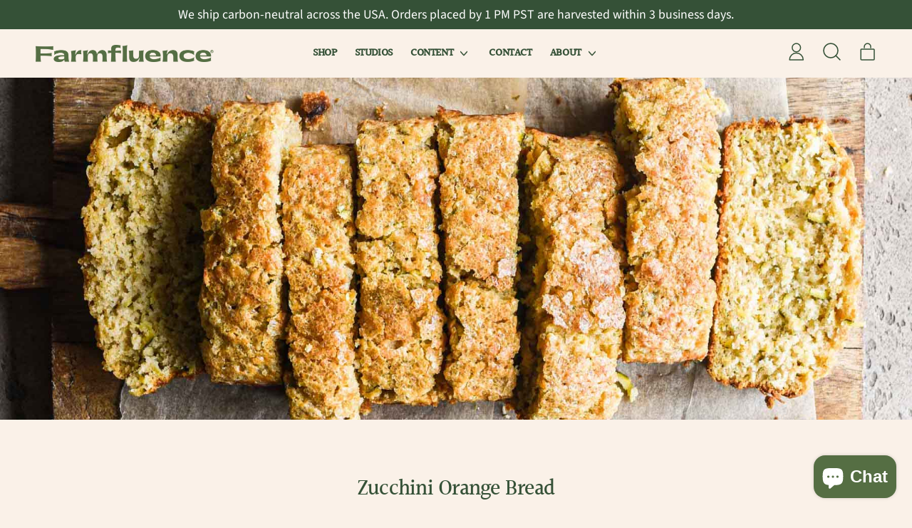

--- FILE ---
content_type: text/css
request_url: https://farmfluence.co/cdn/shop/t/12/assets/custom.css?v=171534439149215657511691657985
body_size: 2205
content:
:root{--green: #556e43;--white: #ffffff;--cream: #faf1e8;--yellow: #eeb542;--violet: #62456e;--light-green: #95b524;--muted-teal: #6ea3a5;--red-orange: #dc6135;--card-font-size: 22px;--card-border-radius: 30px !important;--card-border-width: 3px !important;--card-border-color: #556e43 !important;--font-orpheus: Orpheus, sans-serif;--font-public-sans: PublicSans}*{padding:0;margin:0;box-sizing:border-box}:focus,.custom-radio input[type=radio]:focus+label .custom-radio__input,.custom-checkbox input[type=checkbox]:focus+label .custom-checkbox__input{outline-width:0}.text-center{text-align:center}.text-bold{font-weight:700}.text-underline{text-decoration:underline}.text-primary{color:var(--green)}.font-heading:not(.page-shop .font-heading,.index .font-heading,.page-about-us .font-heading,.customers-login .font-heading,.customers-register .font-heading,#shop-header .font-heading,.collection-farm .product-grid .section-title){color:var(--green)!important}.push-btn>span{min-width:180px}.see-more-description{display:block}#rc_login{font-weight:400}#rc_login a{text-decoration:underline}#headerContainer nav a,#headerContainer nav span,#headerContainer nav button,footer a{font-weight:700;font-size:15px}.pagination{margin-top:50px;display:flex;justify-content:center}.pagination ul{display:flex}.pagination .next span,.pagination .prev span{min-width:auto}.pagination .next span .block,.pagination .prev span .block{width:15px;height:15px}#left-drawer-slot a,#left-drawer-slot span{font-weight:700}ul.grid{grid-auto-rows:1fr}ul.grid li,ul.grid li a,ul.grid li .recipe-container,ul.grid li .card{height:100%}.banner-section{position:relative}.banner-section .overlay-color{position:absolute;top:0;left:0;height:100%;width:100%;background-color:#00000080;z-index:1;pointer-events:none}.banner-section .push-btn-surface{color:var(--white);font-weight:700}.icon-column .with-arrows li{position:relative}.icon-column .with-arrows li:not(:last-child):after{content:"";background:url(arrow-right.svg) no-repeat;background-size:contain;height:30px;width:30px;display:block;position:absolute;right:-15%;top:25%;transform:translate(-50%)}@media (max-width: 992px){.icon-column .with-arrows li:not(:last-child):after{display:none}}.featured-collection .product-tile .font-heading{max-width:280px;margin:0 auto}.product-tile button[type=submit]{background-color:transparent}.product-tile button[type=submit] span{background:none;color:var(--green);font-weight:400;border:3px solid var(--green);max-width:max-content;padding-left:30px;padding-right:30px}.product-tile h3{font-size:var(--card-font-size)}.product-tile:after{top:10px!important}.product-tile .card-border{display:none}.testimonials .splide__slide{margin-right:2%!important;max-width:500px}.testimonials .push-btn>span{min-width:auto!important}.testimonials .card{min-height:215px}#section-instagram{background:var(--violet);color:var(--white)}#section-instagram li:first-child{align-self:center}#section-instagram li:first-child p{font-size:50px}#section-instagram img{background:transparent;border:none;border-radius:var(--card-border-radius)!important}#section-instagram .media-style-container:after,#section-instagram .media-drop-shadow-border{display:none}.newsletter form .w-full{max-width:300px}.newsletter button span{color:var(--white)}#shopify-section-footer footer li{line-height:2}#shopify-section-footer footer{padding-bottom:0}#shopify-section-footer footer{font-size:16px}#shopify-section-footer footer{padding-left:10%;padding-right:10%}.image-with-text .section-title{margin-bottom:40px;text-align:center}.related-recipe .recipe-container{padding:25px}.related-recipe .recipe-container img{width:95%;margin:auto;display:block}.customers-register[data-color-scheme=primary],.customers-login[data-color-scheme=primary]{background:var(--violet)}.page-about-us .icon-column .with-arrows li:not(:last-child):after{background:url(arrow-right-black.svg) no-repeat}.page-about-us #why img{max-width:400px;margin-left:auto;margin-right:auto}.page-about-us #why ul{padding-left:10%;padding-right:10%}.customers-login .card-container .card,.customers-register .card-container .card{border:none}.customers-login .card-container .card-border,.customers-login .card-container:after,.customers-register .card-container .card-border,.customers-register .card-container:after{display:none}.customers-login form label,.customers-register form label{font-weight:400}.customers-login .push-btn span,.customers-register .push-btn span{color:var(--cream);font-weight:400}.collection .shopify-section:nth-child(2) .section-content{padding-top:10px;padding-bottom:10px}.product .media-drop-shadow-border,.product-preorder .media-drop-shadow-border,.product-wilkinson-acres .media-drop-shadow-border{display:none}.product .media-style-container:after,.product-preorder .media-style-container:after,.product-wilkinson-acres .media-style-container:after{display:none;border:none}.product .media-content img,.product-preorder .media-content img{border:none;border-radius:30px;max-height:600px;object-fit:cover}.product .add-to-cart-btn .push-btn-surface,.product-preorder .add-to-cart-btn .push-btn-surface{border-radius:30px;font-weight:500}.page-farm .card time{margin-top:5px}.collection-farm .image-with-text img{max-height:400px;object-fit:cover}.collection-farm .youtube-embed .video-container img,.collection-farm .youtube-embed .video-container iframe{border-radius:var(--card-border-radius)}.collection-farm .youtube-embed .video-container button .push-btn-surface{background-color:transparent;min-width:auto;border:8px solid white;height:120px;width:120px;border-radius:50%;display:flex;align-items:center;justify-content:center}.collection-farm .youtube-embed .video-container button .push-btn-surface svg{fill:#fff}.collection-farm .product-grid .section-title{margin:20px 0}.article .section-content img{border-radius:var(--card-border-radius);margin:0 auto}.article .section-content .article-category{position:relative;color:var(--red-orange);line-height:1.5;display:inline-block;font-size:25px}.article .section-content .article-category:after{content:"";display:block;width:100%;height:2px;background-color:var(--red-orange)}.article .section-content .article-title{margin:20px 0}.article .section-content .article-content{margin-top:50px}.article .section-content .article-content h1,.article .section-content .article-content h2,.article .section-content .article-content h3,.article .section-content .article-content h4{color:var(--green)}.article .section-content p,.article .section-content span,.article .section-content a,.article .section-content img{margin-bottom:20px}.article-recipe .recipe-info{width:90%;max-width:600px;margin:30px auto;display:flex;justify-content:center;border-radius:var(--card-border-radius);border:3px solid var(--green)}.article-recipe .recipe-info .recipe-column{flex:2}.article-recipe .recipe-info .column-title{border-bottom:3px solid var(--green);text-align:center;padding:10px;background-color:#556e4333}.article-recipe .recipe-column:nth-child(1) .column-title{border-top-left-radius:var(--card-border-radius)}.article-recipe .recipe-column:nth-child(2) .column-title{border-top-right-radius:var(--card-border-radius)}.article-recipe .recipe-info .recipe-column:nth-child(1){border-right:1px solid var(--green)}.article-recipe .recipe-info .recipe-column:nth-child(2){border-left:1px solid var(--green)}.article-recipe .recipe-column .value{text-align:center;padding:30px;color:var(--green)}.article-recipe .recipe-column .value p{font-family:var(--font-orpheus);font-size:50px}.article-recipe .recipe-content{display:flex;margin-top:50px}.article-recipe .recipe-content .ingredients{white-space:nowrap;flex:2}.article-recipe .recipe-content .ingredients ul{list-style:none;padding-left:0;font-weight:700}.article-recipe .recipe-content .ingredients ul li{margin-bottom:5px;line-height:2;width:100%;white-space:normal}.article-recipe .recipe-content .ingredients ul li:after{content:"";display:block;width:100%;height:1px;background:#000}.article-recipe .recipe-content .instructions{margin-left:10%;margin-top:0;flex:5}.article-recipe .recipe-content .content-column .title{margin-bottom:20px}.article-recipe .recipe-content .content-column p{margin-bottom:15px}.article-recipe .environmental-info{text-align:center;border:2px solid var(--green);border-radius:var(--card-border-radius);margin-top:50px}.article-recipe .environmental-info p{background-color:#556e4333;font-size:30px;padding:20px;border-top-left-radius:var(--card-border-radius);border-top-right-radius:var(--card-border-radius);border-bottom:1px solid}.article-recipe .environmental-info span{display:block;padding:50px;line-height:1.5}.article-recipe .environmental-info span a{border-bottom:2px solid;color:var(--green)}.article-recipe .product .font-heading,.article-recipe .product *{color:var(--cream)!important}.article-recipe .product .spr-starrating i{color:var(--yellow)!important}.article-recipe .product .product-block-quantity-selector .push-btn-surface{box-shadow:none;border:1px solid;border-radius:5px}.article-video .image-with-text img{border:none;max-height:400px;object-fit:cover}.article-video .youtube-embed .video-container button .push-btn-surface{background-color:transparent;min-width:auto;border:8px solid white;height:120px;width:120px;border-radius:50%;display:flex;align-items:center;justify-content:center}.article-video .youtube-embed .video-container button .push-btn-surface svg{fill:#fff}.article-video .article-content{padding-top:0}.article-video .article-content{max-width:48rem;text-align:center}.article-video .article-category{display:none}.article-video .blog-row h2.font-heading{margin:10px 0}.article-video .video-list .media-style-container:after,.article-video .video-list .media-drop-shadow-border{display:none}.article-video .video-list img{border:none}.article-video .video-list .video-tag{color:var(--red-orange)}.cart .card,.cart .card-border,.cart img{border-color:var(--green)}.rc-widget .rc-tooltip__content .rc-tooltip__footer{display:none!important}.rc-widget .rc-selling-plans-dropdown__select{max-width:max-content;padding-right:50px}.rc-widget .rc-radio__input{accent-color:#111;height:20px!important;width:20px!important}.rc-widget .rc-radio,.rc-subscription-details{padding-left:0!important}@media only screen and (max-width: 768px){.icon-column ul{display:block}.icon-column ul li{margin-left:auto;margin-right:auto;max-width:300px!important;width:auto}.icon-column ul li span{max-width:150px!important;width:160px}.newsletter form .w-full{max-width:100%}#shopify-section-footer footer{text-align:center}footer .footer-row{display:block}#shopify-section-footer footer .lg\:col-span-2.space-y-5 ul{justify-content:center}.page-about-us .banner-section .image-wrapper{padding-top:300px}#why .grid{display:block}#why .grid img{max-width:90%}#why .grid li{margin-bottom:30px}.product .splide__arrows span,.product-preorder .splide__arrows span{min-width:0}.product .product-block-quantity-selector .flex,.product-preorder .product-block-quantity-selector .flex{justify-content:center}.product .image-with-text .section-content>.grid,.product-preorder .image-with-text .section-content>.grid{grid-gap:20px}.article-video .video-frame{padding-top:200px!important}.testimonials .card{min-height:300px}}@media only screen and (max-width: 989px){#section-instagram{padding-top:50px}#section-instagram ul.grid{grid-auto-rows:auto}}.zip-code-validator{display:grid;grid-template-columns:2fr 1fr}.zip-code-message{display:flex;flex-wrap:nowrap;align-items:center}.zip-code-message #resultMessage{font-size:14px!important;margin-left:10px}.zip-code-message svg{height:25px;width:25px}.zip-input{display:flex;flex-wrap:nowrap}.zip-input input{width:160px;border-radius:10px!important}.zip-input #checkZip{background-color:#556e43;margin-left:5px;padding:0 15px;border-radius:10px!important}.zip-input #checkZip svg{height:10px;width:10px}.add-to-cart-btn:disabled{opacity:70%}.product-block-buy-buttons.zip-not-valid{position:relative;pointer-events:none}.product-block-buy-buttons.zip-not-valid:before{content:"";position:absolute;display:block;height:100%;width:100%;background:#faf1e899}#shopify-section-template--16015553069213__8fb64990-564d-4c43-9f6e-9a1866648254 .section-content{padding-top:0}@media only screen and (max-width: 368px){.zip-code-validator{display:block}.zip-input,.zip-code-message{justify-content:center}.lb-upsell-ppa-title{text-align:center}}.product-tile.card-container{height:100%}.video-section .push-btn-surface{background:transparent;border:3px solid;min-width:0;padding:1.4vw 1.4vw 1.4vw 1.6vw}.video-section .push-btn-surface>span>span{height:3vw;width:3vw}.video-section .push-btn-surface>span{display:flex;align-items:center;justify-content:center}@media only screen and (max-width: 568px){.video-section .push-btn-surface{padding:0}}@media only screen and (min-width: 2400px){.max-w-site{max-width:2200px!important}}.splide__arrows .push-btn>span{min-width:0!important}#order-delivery{width:457px!important;border:2px solid;max-width:100%;padding:25px 15px 15px;border-radius:20px}label[for=zip_code]{font-size:16px;margin-bottom:10px;display:block}#zip_code,#datepicker{border:1px solid}#order-delivery h3{text-align:center}#order-delivery .svg-calendar-alt-solid-dims{pointer-events:none}
/*# sourceMappingURL=/cdn/shop/t/12/assets/custom.css.map?v=171534439149215657511691657985 */


--- FILE ---
content_type: text/css
request_url: https://farmfluence.co/cdn/shop/t/12/assets/custom-font.css?v=71155450406115725271696706734
body_size: -372
content:
@font-face{font-family:PublicSans;src:url(//farmfluence.co/cdn/shop/t/12/assets/PublicSans-Light.ttf?v=129463801139434962381674035941);font-display:swap;font-weight:300;font-style:normal}@font-face{font-family:PublicSans;src:url(//farmfluence.co/cdn/shop/t/12/assets/PublicSans-Regular.ttf?v=68001385630649193131674035934),url(//farmfluence.co/cdn/shop/t/12/assets/PublicSans-Regular.woff?v=34702881585042823751674035940);font-display:swap;font-weight:400;font-style:normal}@font-face{font-family:PublicSans;src:url(//farmfluence.co/cdn/shop/t/12/assets/PublicSans-SemiBold.ttf?v=120296416453321107451674035941),url(//farmfluence.co/cdn/shop/t/12/assets/PublicSans-SemiBold.woff?v=106367859907785324251674035934);font-display:swap;font-weight:400;font-style:normal}@font-face{font-family:Orpheus;src:url(//farmfluence.co/cdn/shop/t/12/assets/OrpheusPro-Bold.woff?v=24966916729827981961674035934),url(//farmfluence.co/cdn/shop/t/12/assets/OrpheusPro-Bold.ttf?v=24330785126681365001674035940);font-display:swap;font-weight:700;font-style:normal}
/*# sourceMappingURL=/cdn/shop/t/12/assets/custom-font.css.map?v=71155450406115725271696706734 */
